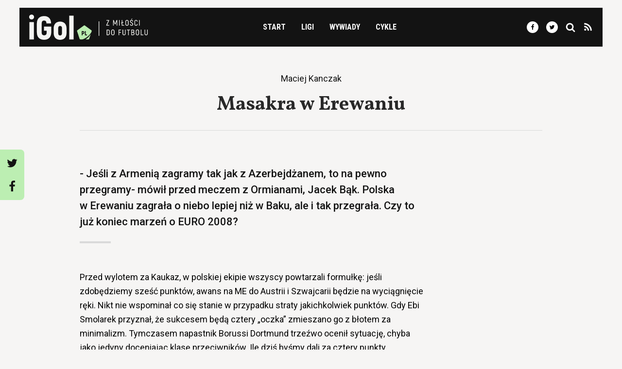

--- FILE ---
content_type: text/html; charset=UTF-8
request_url: https://igol.pl/masakra-w-erewaniu/
body_size: 23119
content:
  <!doctype html>
<html lang="pl-PL">
<head>
<title>Masakra w Erewaniu</title>
<meta charset="UTF-8">
<meta http-equiv="Content-Type" content="text/html; charset=UTF-8">
<meta http-equiv="X-UA-Compatible" content="IE=edge">
<meta name="viewport" content="width=device-width, initial-scale=1, shrink-to-fit=no">
<meta name="theme-color" content="#bceeb2">
<link rel="stylesheet" href="https://static.igol.pl/styles.css" type="text/css" media="screen">
<link rel="icon" type="image/png" href="https://static.igol.pl/icon.png">
<script src="https://static.igol.pl/scripts.js"></script>
<link rel="dns-prefetch" href="//fonts.googleapis.com/">
<link rel="dns-prefetch" href="//ajax.googleapis.com/">
<link rel="dns-prefetch" href="//s3.eu-central-1.amazonaws.com/">
<meta name='robots' content='index, follow, max-image-preview:large, max-snippet:-1, max-video-preview:-1' />

	<!-- This site is optimized with the Yoast SEO plugin v26.8 - https://yoast.com/product/yoast-seo-wordpress/ -->
	<link rel="canonical" href="https://igol.pl/masakra-w-erewaniu/" />
	<meta property="og:locale" content="pl_PL" />
	<meta property="og:type" content="article" />
	<meta property="og:title" content="Masakra w Erewaniu" />
	<meta property="og:url" content="https://igol.pl/masakra-w-erewaniu/" />
	<meta property="og:site_name" content="iGol.pl" />
	<meta property="article:publisher" content="https://www.facebook.com/igolpl" />
	<meta property="article:published_time" content="2007-06-07T13:42:46+00:00" />
	<meta property="og:image" content="https://igol.pl/wp-content/uploads/2018/02/social.png" />
	<meta property="og:image:width" content="1200" />
	<meta property="og:image:height" content="630" />
	<meta property="og:image:type" content="image/png" />
	<meta name="twitter:card" content="summary_large_image" />
	<meta name="twitter:creator" content="@igolpl" />
	<meta name="twitter:site" content="@igolpl" />
	<script type="application/ld+json" class="yoast-schema-graph">{"@context":"https://schema.org","@graph":[{"@type":"Article","@id":"https://igol.pl/masakra-w-erewaniu/#article","isPartOf":{"@id":"https://igol.pl/masakra-w-erewaniu/"},"headline":"Masakra w Erewaniu","datePublished":"2007-06-07T13:42:46+00:00","mainEntityOfPage":{"@id":"https://igol.pl/masakra-w-erewaniu/"},"wordCount":2350,"publisher":{"@id":"https://igol.pl/#organization"},"articleSection":["Inne"],"inLanguage":"pl-PL"},{"@type":"WebPage","@id":"https://igol.pl/masakra-w-erewaniu/","url":"https://igol.pl/masakra-w-erewaniu/","name":"Masakra w Erewaniu","isPartOf":{"@id":"https://igol.pl/#website"},"datePublished":"2007-06-07T13:42:46+00:00","inLanguage":"pl-PL","potentialAction":[{"@type":"ReadAction","target":["https://igol.pl/masakra-w-erewaniu/"]}]},{"@type":"WebSite","@id":"https://igol.pl/#website","url":"https://igol.pl/","name":"iGol.pl","description":"Z miłości do futbolu","publisher":{"@id":"https://igol.pl/#organization"},"inLanguage":"pl-PL"},{"@type":"Organization","@id":"https://igol.pl/#organization","name":"iGol","url":"https://igol.pl/","logo":{"@type":"ImageObject","inLanguage":"pl-PL","@id":"https://igol.pl/#/schema/logo/image/","url":"https://igol.fra1.digitaloceanspaces.com/wp-content/uploads/2020/05/horizontal-white-bg.png","contentUrl":"https://igol.fra1.digitaloceanspaces.com/wp-content/uploads/2020/05/horizontal-white-bg.png","width":1865,"height":397,"caption":"iGol"},"image":{"@id":"https://igol.pl/#/schema/logo/image/"},"sameAs":["https://www.facebook.com/igolpl","https://x.com/igolpl","https://www.instagram.com/igolpl/","https://www.linkedin.com/company/igol/"]}]}</script>
	<!-- / Yoast SEO plugin. -->


<link rel='dns-prefetch' href='//analytics.weeby.studio' />
<style id='wp-img-auto-sizes-contain-inline-css' type='text/css'>
img:is([sizes=auto i],[sizes^="auto," i]){contain-intrinsic-size:3000px 1500px}
/*# sourceURL=wp-img-auto-sizes-contain-inline-css */
</style>

<link rel='stylesheet' id='wp-block-library-css' href='https://igol.pl/wp-includes/css/dist/block-library/style.min.css' type='text/css' media='all' />
<style id='global-styles-inline-css' type='text/css'>
:root{--wp--preset--aspect-ratio--square: 1;--wp--preset--aspect-ratio--4-3: 4/3;--wp--preset--aspect-ratio--3-4: 3/4;--wp--preset--aspect-ratio--3-2: 3/2;--wp--preset--aspect-ratio--2-3: 2/3;--wp--preset--aspect-ratio--16-9: 16/9;--wp--preset--aspect-ratio--9-16: 9/16;--wp--preset--color--black: #000000;--wp--preset--color--cyan-bluish-gray: #abb8c3;--wp--preset--color--white: #ffffff;--wp--preset--color--pale-pink: #f78da7;--wp--preset--color--vivid-red: #cf2e2e;--wp--preset--color--luminous-vivid-orange: #ff6900;--wp--preset--color--luminous-vivid-amber: #fcb900;--wp--preset--color--light-green-cyan: #7bdcb5;--wp--preset--color--vivid-green-cyan: #00d084;--wp--preset--color--pale-cyan-blue: #8ed1fc;--wp--preset--color--vivid-cyan-blue: #0693e3;--wp--preset--color--vivid-purple: #9b51e0;--wp--preset--gradient--vivid-cyan-blue-to-vivid-purple: linear-gradient(135deg,rgb(6,147,227) 0%,rgb(155,81,224) 100%);--wp--preset--gradient--light-green-cyan-to-vivid-green-cyan: linear-gradient(135deg,rgb(122,220,180) 0%,rgb(0,208,130) 100%);--wp--preset--gradient--luminous-vivid-amber-to-luminous-vivid-orange: linear-gradient(135deg,rgb(252,185,0) 0%,rgb(255,105,0) 100%);--wp--preset--gradient--luminous-vivid-orange-to-vivid-red: linear-gradient(135deg,rgb(255,105,0) 0%,rgb(207,46,46) 100%);--wp--preset--gradient--very-light-gray-to-cyan-bluish-gray: linear-gradient(135deg,rgb(238,238,238) 0%,rgb(169,184,195) 100%);--wp--preset--gradient--cool-to-warm-spectrum: linear-gradient(135deg,rgb(74,234,220) 0%,rgb(151,120,209) 20%,rgb(207,42,186) 40%,rgb(238,44,130) 60%,rgb(251,105,98) 80%,rgb(254,248,76) 100%);--wp--preset--gradient--blush-light-purple: linear-gradient(135deg,rgb(255,206,236) 0%,rgb(152,150,240) 100%);--wp--preset--gradient--blush-bordeaux: linear-gradient(135deg,rgb(254,205,165) 0%,rgb(254,45,45) 50%,rgb(107,0,62) 100%);--wp--preset--gradient--luminous-dusk: linear-gradient(135deg,rgb(255,203,112) 0%,rgb(199,81,192) 50%,rgb(65,88,208) 100%);--wp--preset--gradient--pale-ocean: linear-gradient(135deg,rgb(255,245,203) 0%,rgb(182,227,212) 50%,rgb(51,167,181) 100%);--wp--preset--gradient--electric-grass: linear-gradient(135deg,rgb(202,248,128) 0%,rgb(113,206,126) 100%);--wp--preset--gradient--midnight: linear-gradient(135deg,rgb(2,3,129) 0%,rgb(40,116,252) 100%);--wp--preset--font-size--small: 13px;--wp--preset--font-size--medium: 20px;--wp--preset--font-size--large: 36px;--wp--preset--font-size--x-large: 42px;--wp--preset--spacing--20: 0.44rem;--wp--preset--spacing--30: 0.67rem;--wp--preset--spacing--40: 1rem;--wp--preset--spacing--50: 1.5rem;--wp--preset--spacing--60: 2.25rem;--wp--preset--spacing--70: 3.38rem;--wp--preset--spacing--80: 5.06rem;--wp--preset--shadow--natural: 6px 6px 9px rgba(0, 0, 0, 0.2);--wp--preset--shadow--deep: 12px 12px 50px rgba(0, 0, 0, 0.4);--wp--preset--shadow--sharp: 6px 6px 0px rgba(0, 0, 0, 0.2);--wp--preset--shadow--outlined: 6px 6px 0px -3px rgb(255, 255, 255), 6px 6px rgb(0, 0, 0);--wp--preset--shadow--crisp: 6px 6px 0px rgb(0, 0, 0);}:where(.is-layout-flex){gap: 0.5em;}:where(.is-layout-grid){gap: 0.5em;}body .is-layout-flex{display: flex;}.is-layout-flex{flex-wrap: wrap;align-items: center;}.is-layout-flex > :is(*, div){margin: 0;}body .is-layout-grid{display: grid;}.is-layout-grid > :is(*, div){margin: 0;}:where(.wp-block-columns.is-layout-flex){gap: 2em;}:where(.wp-block-columns.is-layout-grid){gap: 2em;}:where(.wp-block-post-template.is-layout-flex){gap: 1.25em;}:where(.wp-block-post-template.is-layout-grid){gap: 1.25em;}.has-black-color{color: var(--wp--preset--color--black) !important;}.has-cyan-bluish-gray-color{color: var(--wp--preset--color--cyan-bluish-gray) !important;}.has-white-color{color: var(--wp--preset--color--white) !important;}.has-pale-pink-color{color: var(--wp--preset--color--pale-pink) !important;}.has-vivid-red-color{color: var(--wp--preset--color--vivid-red) !important;}.has-luminous-vivid-orange-color{color: var(--wp--preset--color--luminous-vivid-orange) !important;}.has-luminous-vivid-amber-color{color: var(--wp--preset--color--luminous-vivid-amber) !important;}.has-light-green-cyan-color{color: var(--wp--preset--color--light-green-cyan) !important;}.has-vivid-green-cyan-color{color: var(--wp--preset--color--vivid-green-cyan) !important;}.has-pale-cyan-blue-color{color: var(--wp--preset--color--pale-cyan-blue) !important;}.has-vivid-cyan-blue-color{color: var(--wp--preset--color--vivid-cyan-blue) !important;}.has-vivid-purple-color{color: var(--wp--preset--color--vivid-purple) !important;}.has-black-background-color{background-color: var(--wp--preset--color--black) !important;}.has-cyan-bluish-gray-background-color{background-color: var(--wp--preset--color--cyan-bluish-gray) !important;}.has-white-background-color{background-color: var(--wp--preset--color--white) !important;}.has-pale-pink-background-color{background-color: var(--wp--preset--color--pale-pink) !important;}.has-vivid-red-background-color{background-color: var(--wp--preset--color--vivid-red) !important;}.has-luminous-vivid-orange-background-color{background-color: var(--wp--preset--color--luminous-vivid-orange) !important;}.has-luminous-vivid-amber-background-color{background-color: var(--wp--preset--color--luminous-vivid-amber) !important;}.has-light-green-cyan-background-color{background-color: var(--wp--preset--color--light-green-cyan) !important;}.has-vivid-green-cyan-background-color{background-color: var(--wp--preset--color--vivid-green-cyan) !important;}.has-pale-cyan-blue-background-color{background-color: var(--wp--preset--color--pale-cyan-blue) !important;}.has-vivid-cyan-blue-background-color{background-color: var(--wp--preset--color--vivid-cyan-blue) !important;}.has-vivid-purple-background-color{background-color: var(--wp--preset--color--vivid-purple) !important;}.has-black-border-color{border-color: var(--wp--preset--color--black) !important;}.has-cyan-bluish-gray-border-color{border-color: var(--wp--preset--color--cyan-bluish-gray) !important;}.has-white-border-color{border-color: var(--wp--preset--color--white) !important;}.has-pale-pink-border-color{border-color: var(--wp--preset--color--pale-pink) !important;}.has-vivid-red-border-color{border-color: var(--wp--preset--color--vivid-red) !important;}.has-luminous-vivid-orange-border-color{border-color: var(--wp--preset--color--luminous-vivid-orange) !important;}.has-luminous-vivid-amber-border-color{border-color: var(--wp--preset--color--luminous-vivid-amber) !important;}.has-light-green-cyan-border-color{border-color: var(--wp--preset--color--light-green-cyan) !important;}.has-vivid-green-cyan-border-color{border-color: var(--wp--preset--color--vivid-green-cyan) !important;}.has-pale-cyan-blue-border-color{border-color: var(--wp--preset--color--pale-cyan-blue) !important;}.has-vivid-cyan-blue-border-color{border-color: var(--wp--preset--color--vivid-cyan-blue) !important;}.has-vivid-purple-border-color{border-color: var(--wp--preset--color--vivid-purple) !important;}.has-vivid-cyan-blue-to-vivid-purple-gradient-background{background: var(--wp--preset--gradient--vivid-cyan-blue-to-vivid-purple) !important;}.has-light-green-cyan-to-vivid-green-cyan-gradient-background{background: var(--wp--preset--gradient--light-green-cyan-to-vivid-green-cyan) !important;}.has-luminous-vivid-amber-to-luminous-vivid-orange-gradient-background{background: var(--wp--preset--gradient--luminous-vivid-amber-to-luminous-vivid-orange) !important;}.has-luminous-vivid-orange-to-vivid-red-gradient-background{background: var(--wp--preset--gradient--luminous-vivid-orange-to-vivid-red) !important;}.has-very-light-gray-to-cyan-bluish-gray-gradient-background{background: var(--wp--preset--gradient--very-light-gray-to-cyan-bluish-gray) !important;}.has-cool-to-warm-spectrum-gradient-background{background: var(--wp--preset--gradient--cool-to-warm-spectrum) !important;}.has-blush-light-purple-gradient-background{background: var(--wp--preset--gradient--blush-light-purple) !important;}.has-blush-bordeaux-gradient-background{background: var(--wp--preset--gradient--blush-bordeaux) !important;}.has-luminous-dusk-gradient-background{background: var(--wp--preset--gradient--luminous-dusk) !important;}.has-pale-ocean-gradient-background{background: var(--wp--preset--gradient--pale-ocean) !important;}.has-electric-grass-gradient-background{background: var(--wp--preset--gradient--electric-grass) !important;}.has-midnight-gradient-background{background: var(--wp--preset--gradient--midnight) !important;}.has-small-font-size{font-size: var(--wp--preset--font-size--small) !important;}.has-medium-font-size{font-size: var(--wp--preset--font-size--medium) !important;}.has-large-font-size{font-size: var(--wp--preset--font-size--large) !important;}.has-x-large-font-size{font-size: var(--wp--preset--font-size--x-large) !important;}
/*# sourceURL=global-styles-inline-css */
</style>

<style id='classic-theme-styles-inline-css' type='text/css'>
/*! This file is auto-generated */
.wp-block-button__link{color:#fff;background-color:#32373c;border-radius:9999px;box-shadow:none;text-decoration:none;padding:calc(.667em + 2px) calc(1.333em + 2px);font-size:1.125em}.wp-block-file__button{background:#32373c;color:#fff;text-decoration:none}
/*# sourceURL=/wp-includes/css/classic-themes.min.css */
</style>
<script type="text/javascript" defer data-domain='igol.pl' data-api='https://analytics.weeby.studio/api/event' data-cfasync='false' event-author='Wojciech Kocjan' event-category="Inne" event-user_logged_in='no' src="https://analytics.weeby.studio/js/plausible.outbound-links.file-downloads.tagged-events.pageview-props.js?ver=2.5.0" id="plausible-analytics-js"></script>
<script type="text/javascript" id="plausible-analytics-js-after">
/* <![CDATA[ */
window.plausible = window.plausible || function() { (window.plausible.q = window.plausible.q || []).push(arguments) }
//# sourceURL=plausible-analytics-js-after
/* ]]> */
</script>
			</head>
<body class="antialiased bg-grey-light pt-nav lg:pt-0 wp-singular post-template-default single single-post postid-39429 single-format-standard wp-theme-igol">	
	<nav id="top-navigation" class="container mx-auto fixed pin-t pin-l pin-r lg:static z-50 lg:flex lg:flex-row lg:items-center lg:justify-between lg:flex-wrap bg-black lg:min-h-0 lg:py-3 px-5 mb-5 lg:my-4" data-nav-open="false">

      <div class="flex w-full items-center justify-between lg:w-auto">        
        <a href="https://igol.pl" rel="home"><svg class="block w-auto h-11 lg:h-13 my-4 lg:my-2px"xmlns="http://www.w3.org/2000/svg" width="447.64" height="95.32" viewBox="0 0 447.64 95.32"><path d="M9.27 18.53a9 9 0 0 0 4.7-1.3 9.35 9.35 0 0 0 3.31-3.36 9.14 9.14 0 0 0 1.25-4.6 9.38 9.38 0 0 0-1.25-4.76 8.93 8.93 0 0 0-3.31-3.29A9.58 9.58 0 0 0 9.27 0a9.76 9.76 0 0 0-4.82 1.22A8.63 8.63 0 0 0 1.2 4.51a9.94 9.94 0 0 0 0 9.47 8.75 8.75 0 0 0 3.25 3.31 9.46 9.46 0 0 0 4.82 1.24zM.76 93.73h16.93V28.2H.76v65.53zM56.36 95.2q12.77 0 19.7-7.15t7.37-20.77V45.52H55.74V61.1h10.4v6.18c0 3.86-.78 6.67-2.35 8.41s-4 2.61-7.18 2.58-5.42-.83-7-2.58-2.32-4.55-2.32-8.41V33.65q0-5.81 2.35-8.43c1.56-1.75 3.82-2.61 6.8-2.58s5.19.83 6.59 2.58 2.16 4.56 2.32 8.43H82.9q-.5-13.67-7.2-20.79T56.48 5.71a32 32 0 0 0-14.81 3.24 21.62 21.62 0 0 0-9.36 9.42q-3.25 6.19-3.25 15.28v33.63q0 9.09 3.26 15.31A21.61 21.61 0 0 0 41.66 92a31.37 31.37 0 0 0 14.7 3.2zM116.83 95.32a26.68 26.68 0 0 0 13.12-3.05 20.13 20.13 0 0 0 8.31-8.85 31.84 31.84 0 0 0 2.91-14.18V52.56a31.65 31.65 0 0 0-2.91-14.15 19.93 19.93 0 0 0-8.31-8.79 30 30 0 0 0-26.24 0 19.89 19.89 0 0 0-8.32 8.79 31.79 31.79 0 0 0-2.91 14.15v16.68a32 32 0 0 0 2.91 14.18 20.09 20.09 0 0 0 8.32 8.85 26.65 26.65 0 0 0 13.12 3.05zm0-16.32a6.27 6.27 0 0 1-5.35-2.33q-1.81-2.35-1.82-7.43V52.56c0-3.38.61-5.83 1.82-7.37a7.44 7.44 0 0 1 10.7 0c1.21 1.54 1.82 4 1.82 7.37v16.68q0 5.07-1.82 7.43a6.29 6.29 0 0 1-5.35 2.33zM151.22 4.08h16.81v89.65h-16.81z" fill="#f5f5f2"/><path d="M190.43 91.79l-9.5-29.25a3 3 0 0 1 1-3.19l24.88-18.08a3 3 0 0 1 3.35 0l24.9 18.08a3 3 0 0 1 1 3.19l-1.57 4.86c-12.55 19.72-30.7 26.25-33.29 26.32h-8.05a3 3 0 0 1-2.72-1.93zm41.85-17.41l-5.66 17.41a3 3 0 0 1-2.72 2h-10.44a65.07 65.07 0 0 0 18.82-19.41zm-30.41 3.95v-5.08h1.37a6 6 0 0 0 2.82-.64 4.31 4.31 0 0 0 1.78-1.83 6.94 6.94 0 0 0 0-5.78 4.33 4.33 0 0 0-1.78-1.84 6 6 0 0 0-2.82-.64h-4.58v15.81h3.21zm16.53 0v-3h-4.7V62.52h-3.21v15.81h7.91zm-16.53-8.13v-4.63h1.33a1.81 1.81 0 0 1 1.46.59 2.64 2.64 0 0 1 .51 1.74 2.55 2.55 0 0 1-.51 1.71 1.81 1.81 0 0 1-1.46.59h-1.33z" fill="#baedb0" fill-rule="evenodd"/><path fill="#f5f5f2" d="M294.04 39.42L302 22.37v-1.68h-10.52V23H299l-7.93 16.96v1.77h11.09v-2.31h-8.12zM329.9 20.69l-3.63 8.81c-.18.43-.37.92-.57 1.46s-.4 1.08-.59 1.61-.34 1-.46 1.34h-.12c-.12-.36-.27-.82-.45-1.34l-.58-1.62c-.2-.54-.39-1-.57-1.46l-3.63-8.81h-2.59v21h2.44v-9.65c0-1.13 0-2.23-.06-3.27s-.09-2.08-.15-3.1h.15c.27.8.6 1.68 1 2.62s.73 1.91 1.1 2.91l2.22 5.68h2.44l2.19-5.68c.38-1 .76-2 1.12-2.91s.69-1.82 1-2.62h.13c-.06 1-.11 2-.15 3.1s0 2.14-.07 3.27v9.65h2.44v-21h-2.56zM339.3 20.69h2.46v21.04h-2.46zM351.94 39.42v-7.91l3.82-1.47v-2.22l-3.82 1.47v-8.6h-2.46v9.53l-2.38.9v2.23l2.38-.91v9.29h9.41v-2.31h-6.95zM369.39 42.12a6.48 6.48 0 0 0 3.35-.85 5.39 5.39 0 0 0 2.12-2.42 8.56 8.56 0 0 0 .75-3.73v-7.85a8.5 8.5 0 0 0-.75-3.71 5.37 5.37 0 0 0-2.12-2.41 7 7 0 0 0-6.71 0 5.47 5.47 0 0 0-2.14 2.41 8.64 8.64 0 0 0-.76 3.71v7.85a8.7 8.7 0 0 0 .76 3.73 5.49 5.49 0 0 0 2.14 2.42 6.49 6.49 0 0 0 3.36.85zm0-2.41a3.33 3.33 0 0 1-2.79-1.19 5.34 5.34 0 0 1-.94-3.4v-7.85a5.26 5.26 0 0 1 .94-3.37 3.33 3.33 0 0 1 2.79-1.19 3.3 3.3 0 0 1 2.76 1.19 5.32 5.32 0 0 1 .94 3.37v7.85a5.4 5.4 0 0 1-.94 3.4 3.3 3.3 0 0 1-2.76 1.19zM384.98 18.61h2l3.21-3.57h-2.49zm1.56 23.51a6.63 6.63 0 0 0 2.53-.48 5.42 5.42 0 0 0 1.85-1.26 5.71 5.71 0 0 0 1.13-1.84 6.25 6.25 0 0 0 .38-2.16 5.69 5.69 0 0 0-.5-2.39 6.23 6.23 0 0 0-1.3-1.79 11.93 11.93 0 0 0-1.77-1.37c-.65-.4-1.29-.79-1.93-1.16a17.58 17.58 0 0 1-1.78-1.13 5.16 5.16 0 0 1-1.29-1.31 3 3 0 0 1-.51-1.67 2.76 2.76 0 0 1 .84-2.09 3.29 3.29 0 0 1 2.32-.79 3 3 0 0 1 2.23.83 3.72 3.72 0 0 1 .92 2.56h2.5a6.85 6.85 0 0 0-.76-3 5 5 0 0 0-1.94-2 6 6 0 0 0-3-.73 6.21 6.21 0 0 0-3 .7 4.9 4.9 0 0 0-1.95 1.85 5.22 5.22 0 0 0-.7 2.68 5.1 5.1 0 0 0 .5 2.31 6 6 0 0 0 1.29 1.76 12.64 12.64 0 0 0 1.77 1.37c.64.41 1.28.8 1.92 1.18a16 16 0 0 1 1.77 1.17 5.31 5.31 0 0 1 1.3 1.34 3.08 3.08 0 0 1 .5 1.69 4 4 0 0 1-.38 1.76 2.6 2.6 0 0 1-1.13 1.19 3.72 3.72 0 0 1-1.89.44 3.4 3.4 0 0 1-2.5-.91 3.81 3.81 0 0 1-1-2.69h-2.49a6.62 6.62 0 0 0 .78 3.18 5.09 5.09 0 0 0 2.08 2.06 6.55 6.55 0 0 0 3.21.7zM403.39 42.09a5.85 5.85 0 0 0 4.35-1.63 7 7 0 0 0 1.78-4.62h-2.46a4.82 4.82 0 0 1-1.11 3 3.39 3.39 0 0 1-2.59 1 3.49 3.49 0 0 1-1.8-.45 3 3 0 0 1-1.22-1.36 5.53 5.53 0 0 1-.44-2.31v-8.9a5.77 5.77 0 0 1 .43-2.33 3 3 0 0 1 1.17-1.37 3.82 3.82 0 0 1 4.34.52 4.74 4.74 0 0 1 1.06 3h2.44a8.09 8.09 0 0 0-.86-3.43 5.14 5.14 0 0 0-2.06-2.12 6.31 6.31 0 0 0-3.12-.73 6.05 6.05 0 0 0-3.09.76 5.07 5.07 0 0 0-2 2.18 7.8 7.8 0 0 0-.73 3.52v8.9a7.65 7.65 0 0 0 .74 3.51 5.05 5.05 0 0 0 2.07 2.17 6.2 6.2 0 0 0 3.1.69zM415.06 20.69h2.47v21.04h-2.47zM292.72 77.81h5a7.31 7.31 0 0 0 3.41-.76 5.13 5.13 0 0 0 2.18-2.17 7.41 7.41 0 0 0 .76-3.44v-8.3a7.41 7.41 0 0 0-.76-3.44 5.05 5.05 0 0 0-2.17-2.17 7.19 7.19 0 0 0-3.44-.76h-5v21zm2.46-2.34V59.11h2.55a3.8 3.8 0 0 1 2.88 1 4.25 4.25 0 0 1 1 3.06v8.15a4.29 4.29 0 0 1-1 3.09 3.84 3.84 0 0 1-2.87 1h-2.55zM316 78.2a6.39 6.39 0 0 0 3.35-.86 5.49 5.49 0 0 0 2.12-2.41 8.87 8.87 0 0 0 .75-3.74v-7.84a8.73 8.73 0 0 0-.75-3.71 5.49 5.49 0 0 0-2.12-2.41 7 7 0 0 0-6.71 0 5.49 5.49 0 0 0-2.15 2.41 8.58 8.58 0 0 0-.75 3.71v7.84a8.72 8.72 0 0 0 .75 3.74 5.49 5.49 0 0 0 2.15 2.41 6.4 6.4 0 0 0 3.36.86zm0-2.41a3.39 3.39 0 0 1-2.8-1.19 5.41 5.41 0 0 1-.93-3.41v-7.84a5.32 5.32 0 0 1 .93-3.37 3.4 3.4 0 0 1 2.8-1.2 3.36 3.36 0 0 1 2.76 1.2 5.32 5.32 0 0 1 .93 3.37v7.84a5.41 5.41 0 0 1-.93 3.41 3.35 3.35 0 0 1-2.76 1.19zM347.29 59.05v-2.28h-9.74v21.04h2.47v-9.32h6.73V66.2h-6.73v-7.15h7.27zM358.33 78.11a6.22 6.22 0 0 0 3.14-.77 5.19 5.19 0 0 0 2.09-2.25 8.06 8.06 0 0 0 .75-3.66V56.77h-2.49v14.66a5.77 5.77 0 0 1-.44 2.41 3 3 0 0 1-1.21 1.41 3.51 3.51 0 0 1-1.84.45 3.43 3.43 0 0 1-1.81-.45 3.07 3.07 0 0 1-1.21-1.41 5.94 5.94 0 0 1-.43-2.41V56.77h-2.53v14.66a8.19 8.19 0 0 0 .76 3.66 5.17 5.17 0 0 0 2.08 2.25 6.24 6.24 0 0 0 3.14.77zM380.63 56.77h-11.52v2.31h4.51v18.73h2.5V59.08h4.51v-2.31zM394.32 66.95a3.63 3.63 0 0 0 1.73-1.69 6.95 6.95 0 0 0 0-5.91 4.62 4.62 0 0 0-1.92-1.92 6.47 6.47 0 0 0-3-.66h-5.35v21h5.74a7.24 7.24 0 0 0 3.21-.69 4.87 4.87 0 0 0 2.07-2 6.61 6.61 0 0 0 .74-3.2 5.82 5.82 0 0 0-.85-3.2 4.35 4.35 0 0 0-2.37-1.73zm-3.4-7.87a3.28 3.28 0 0 1 2.45.81 3.51 3.51 0 0 1 .8 2.53 3.78 3.78 0 0 1-.79 2.6 3.1 3.1 0 0 1-2.4.88h-2.76v-6.82h2.7zm.37 16.42h-3.07v-7.28h2.84a5 5 0 0 1 2.08.41 3.11 3.11 0 0 1 1.37 1.24 4 4 0 0 1 .55 2.08 3.52 3.52 0 0 1-.93 2.71 3.94 3.94 0 0 1-2.84.84zM408.89 78.2a6.39 6.39 0 0 0 3.35-.86 5.49 5.49 0 0 0 2.12-2.39 8.72 8.72 0 0 0 .75-3.74v-7.86a8.58 8.58 0 0 0-.75-3.71 5.49 5.49 0 0 0-2.12-2.41 7 7 0 0 0-6.71 0 5.55 5.55 0 0 0-2.15 2.41 8.73 8.73 0 0 0-.75 3.71v7.84a8.87 8.87 0 0 0 .75 3.74 5.55 5.55 0 0 0 2.15 2.41 6.4 6.4 0 0 0 3.36.86zm0-2.41a3.39 3.39 0 0 1-2.8-1.19 5.41 5.41 0 0 1-.93-3.41v-7.84a5.32 5.32 0 0 1 .9-3.4 3.4 3.4 0 0 1 2.8-1.2 3.36 3.36 0 0 1 2.76 1.2 5.32 5.32 0 0 1 .93 3.37v7.84a5.41 5.41 0 0 1-.93 3.41 3.35 3.35 0 0 1-2.73 1.22zM423.81 75.47v-18.7h-2.47v21.04h9.81v-2.34h-7.34zM441.66 78.11a6.24 6.24 0 0 0 3.14-.77 5.22 5.22 0 0 0 2.08-2.25 8.19 8.19 0 0 0 .76-3.66V56.77h-2.5v14.66a5.94 5.94 0 0 1-.43 2.41 3 3 0 0 1-1.22 1.41 3.5 3.5 0 0 1-1.83.45 3.46 3.46 0 0 1-1.82-.45 3 3 0 0 1-1.2-1.41 5.77 5.77 0 0 1-.44-2.41V56.77h-2.52v14.66a8.2 8.2 0 0 0 .75 3.66 5.19 5.19 0 0 0 2.09 2.25 6.22 6.22 0 0 0 3.14.77zM262.47 25.58h2.35v54.7h-2.35z"/></svg></a>
        <div class="block lg:hidden">
          <button class="flex items-center text-white ml-5 outline-none" data-nav-toggle>
            <svg class="fill-current h-8 w-8" viewBox="0 0 20 20" xmlns="http://www.w3.org/2000/svg"><title>Menu</title><path d="M0 3h20v2H0V3zm0 6h20v2H0V9zm0 6h20v2H0v-2z"/></svg>
          </button>
        </div>
      </div>

        <div class="hidden lg:block mt-5 lg:mt-0 lg:text-center" data-nav-menu>
        <ul class="lg:flex list-reset font-condensed font-bold uppercase">
          <li class="block mt-3 lg:mt-0 mr-8">
            <a href="https://igol.pl" class="no-underline text-white hover:text-green transition-color">Start</a>
          </li>
          <li class="block mt-3 lg:mt-0 mr-8 relative" data-has-submenu>
            <div class="no-underline text-white hover:text-green transition-color cursor-default">Ligi</div>
            <div class="submenu-container">
                <ul class="submenu">
                  <li class="py-2 lg:py-2"><a href="/ekstraklasa/" class="text-white font-normal lg:font-bold lg:text-black no-underline hover:opacity-75"><svg class="mr-2 align-center w-4"xmlns="http://www.w3.org/2000/svg" viewBox="0 0 512 512"><circle cx="256" cy="256" r="256" fill="#f0f0f0"/><path d="M512 256c0 141.384-114.616 256-256 256S0 397.384 0 256" fill="#d80027"/></svg> PKO Ekstraklasa</a></li>
                  <li class="py-2 lg:py-2"><a href="/1liga/" class="text-white font-normal lg:font-bold lg:text-black no-underline hover:opacity-75"><svg class="mr-2 align-center w-4"xmlns="http://www.w3.org/2000/svg" viewBox="0 0 512 512"><circle cx="256" cy="256" r="256" fill="#f0f0f0"/><path d="M512 256c0 141.384-114.616 256-256 256S0 397.384 0 256" fill="#d80027"/></svg> Betclic 1. Liga</a></li>
                  <li class="py-2 lg:py-2"><a href="/2liga/" class="text-white font-normal lg:font-bold lg:text-black no-underline hover:opacity-75"><svg class="mr-2 align-center w-4"xmlns="http://www.w3.org/2000/svg" viewBox="0 0 512 512"><circle cx="256" cy="256" r="256" fill="#f0f0f0"/><path d="M512 256c0 141.384-114.616 256-256 256S0 397.384 0 256" fill="#d80027"/></svg> Betclic 2. Liga</a></li>
                  <li class="py-2 lg:py-2"><a href="/nizsze-ligi/" class="text-white font-normal lg:font-bold lg:text-black no-underline hover:opacity-75"><svg class="mr-2 align-center w-4"xmlns="http://www.w3.org/2000/svg" viewBox="0 0 512 512"><circle cx="256" cy="256" r="256" fill="#f0f0f0"/><path d="M512 256c0 141.384-114.616 256-256 256S0 397.384 0 256" fill="#d80027"/></svg> Niższe ligi</a></li>
                  <li class="py-2 lg:py-2"><a href="/liga-mistrzow/" class="text-white font-normal lg:font-bold lg:text-black no-underline hover:opacity-75">Liga Mistrzów</a></li>
                  <li class="py-2 lg:py-2"><a href="/liga-europy/" class="text-white font-normal lg:font-bold lg:text-black no-underline hover:opacity-75">Liga Europy</a></li>
                  <li class="py-2 lg:py-2"><a href="/liga-konferencji/" class="text-white font-normal lg:font-bold lg:text-black no-underline hover:opacity-75">Liga Konferencji</a></li>
                </ul>
            </div>
          </li>
          <li class="block mt-3 lg:mt-0 mr-8 relative" ><a href="/temat/wywiady/" class="no-underline text-white hover:text-green transition-color">Wywiady</a></li>
          <li class="block mt-3 lg:mt-0 mr-8 relative" data-has-submenu>
            <div class="no-underline text-white hover:text-green transition-color cursor-default">Cykle</div>
            <div class="submenu-container">
            <ul class="submenu">
              <li class="py-2 lg:py-2"><a href="/cykl/futbol-jest-wielki/" class="text-white font-normal lg:font-bold lg:text-black no-underline block hover:opacity-75">Futbol jest wielki
                  <span class="hidden lg:block font-normal font-sans normal-case mt-1 text-xs text-grey-dark ">Historia piłki nożnej</span>
                </a></li>
              <li class="py-2 lg:py-2"><a href="/cykl/notes-taktyka/" class="text-white font-normal lg:font-bold lg:text-black no-underline block hover:opacity-75">
                Notes taktyka
                <span class="hidden lg:block font-normal font-sans normal-case mt-1 text-xs text-grey-dark ">Analityczne spojrzenie na futbol</span>
              </a></li>
              <li class="py-2 lg:py-2"><a href="/cykl/o-nich-bedzie-glosno/" class="text-white font-normal lg:font-bold lg:text-black no-underline block hover:opacity-75">
                O nich będzie głośno
                <span class="hidden lg:block font-normal font-sans normal-case mt-1 text-xs text-grey-dark ">Tym piłkarzom wróżymy karierę</span>
              </a></li>
              <li class="py-2 lg:py-2"><a href="/cykl/ranking-igola/" class="text-white font-normal lg:font-bold lg:text-black no-underline block hover:opacity-75">Ranking iGola
                <span class="hidden lg:block font-normal font-sans normal-case mt-1 text-xs text-grey-dark ">Najlepsi piłkarze wg pozycji</span>
              </a></li>
              <li class="py-2 lg:py-2"><a href="/cykl/tam-tez-kopia/" class="text-white font-normal lg:font-bold lg:text-black no-underline block hover:opacity-75">Tam też kopią
                <span class="hidden lg:block font-normal font-sans normal-case mt-1 text-xs text-grey-dark ">Futbol w krajach egzotycznych</span>
              </a></li>
              <li class="py-2 lg:py-2"><a href="/cykl/polskie-slady/" class="text-white font-normal lg:font-bold lg:text-black no-underline block hover:opacity-75">Polskie Ślady
                <span class="hidden lg:block font-normal font-sans normal-case mt-1 text-xs text-grey-dark ">Piłkarze z polskimi korzeniami</span>
              </a></li>
            </ul>
            </div>
          </li>          
        </ul>
      </div>

      <div class="hidden lg:block mt-6 pb-8 mb-8 lg:my-0 lg:pb-0" data-nav-menu>
        <div class="flex flex-row items-center text-white">
          <a href="https://www.facebook.com/igolpl" target="_blank" class="bg-white inline-block w-6 h-6 rounded-full align-center justify-center flex hover:bg-green mr-4">
            <svg class="w-3 h-6"width="1792" height="1792" viewBox="0 0 1792 1792" xmlns="http://www.w3.org/2000/svg"><path d="M1343 12v264h-157q-86 0-116 36t-30 108v189h293l-39 296h-254v759h-306v-759h-255v-296h255v-218q0-186 104-288.5t277-102.5q147 0 228 12z"/></svg>
          </a>
          <a href="https://twitter.com/igolpl" target="_blank" class="bg-white inline-block w-6 h-6 rounded-full align-center justify-center flex hover:bg-green mr-4">
            <svg class="w-3 h-6"width="1792" height="1792" viewBox="0 0 1792 1792" xmlns="http://www.w3.org/2000/svg"><path d="M1684 408q-67 98-162 167 1 14 1 42 0 130-38 259.5t-115.5 248.5-184.5 210.5-258 146-323 54.5q-271 0-496-145 35 4 78 4 225 0 401-138-105-2-188-64.5t-114-159.5q33 5 61 5 43 0 85-11-112-23-185.5-111.5t-73.5-205.5v-4q68 38 146 41-66-44-105-115t-39-154q0-88 44-163 121 149 294.5 238.5t371.5 99.5q-8-38-8-74 0-134 94.5-228.5t228.5-94.5q140 0 236 102 109-21 205-78-37 115-142 178 93-10 186-50z"/></svg>
          </a>
          <a href="/szukaj" class="text-white inline-block align-center justify-center flex hover:text-green transition-color mr-4">
            <svg class="w-5 h-5 fill-current"width="1792" height="1792" viewBox="0 0 1792 1792" xmlns="http://www.w3.org/2000/svg"><path d="M1216 832q0-185-131.5-316.5t-316.5-131.5-316.5 131.5-131.5 316.5 131.5 316.5 316.5 131.5 316.5-131.5 131.5-316.5zm512 832q0 52-38 90t-90 38q-54 0-90-38l-343-342q-179 124-399 124-143 0-273.5-55.5t-225-150-150-225-55.5-273.5 55.5-273.5 150-225 225-150 273.5-55.5 273.5 55.5 225 150 150 225 55.5 273.5q0 220-124 399l343 343q37 37 37 90z"/></svg>
          </a>
          <a href="https://igol.pl/feed/" class="text-white inline-block align-center justify-center flex hover:text-green transition-color">
            <svg class="w-5 h-5 fill-current"width="1792" height="1792" viewBox="0 0 1792 1792" xmlns="http://www.w3.org/2000/svg"><path d="M576 1344q0 80-56 136t-136 56-136-56-56-136 56-136 136-56 136 56 56 136zm512 123q2 28-17 48-18 21-47 21h-135q-25 0-43-16.5t-20-41.5q-22-229-184.5-391.5t-391.5-184.5q-25-2-41.5-20t-16.5-43v-135q0-29 21-47 17-17 43-17h5q160 13 306 80.5t259 181.5q114 113 181.5 259t80.5 306zm512 2q2 27-18 47-18 20-46 20h-143q-26 0-44.5-17.5t-19.5-42.5q-12-215-101-408.5t-231.5-336-336-231.5-408.5-102q-25-1-42.5-19.5t-17.5-43.5v-143q0-28 20-46 18-18 44-18h3q262 13 501.5 120t425.5 294q187 186 294 425.5t120 501.5z"/></svg>
          </a>
        </div>
      </div>
    </nav>    


<div class="container mx-auto pl-width-space pr-width-space">

  <article id="article" class="font-sans color-base mt-8 lg:pt-6 pb-6 mx-auto px-5 xl:px-0" style="max-width: 952px;">

  <div id="progress-bar" class="container"><span id="progress-bar__status"></span></div>

  <header class="text-center">
    <div class="author vcard text-base lg:text-lg mb-6">
          <a href="/autor/maciej-kanczak" class="no-underline text-black hover:text-green-dark"><span class="fn">Maciej Kanczak</span></a>
        </div>

    <h1 class="entry-title text-grey-dark font-serif font-bold text-3xl lg:text-5xl leading-none my-4 pb-4 mx-auto lg:px-10 lg:mx-10">Masakra w Erewaniu</h1>
    <hr class="border-t border-grey">
    <h2 class="entry-subtitle italic font-serif font-normal text-lg lg:text-xl mt-6 mb-8 lg:mb-10 lg:px-8 leading-normal"></h2>  
  </header>

  
  <div class="flex flex-wrap pt-8">
    <div class="entry-content w-full lg:w-3/4 font-sans text-base leading-normal">
    
      <div class="entry-summary font-sans font-medium text-2xl text-black leading-normal">
        <p>- Jeśli z&nbsp;Armenią zagramy tak jak z&nbsp;Azerbejdżanem, to na pewno przegramy- mówił przed meczem z&nbsp;Ormianami, Jacek Bąk. Polska w&nbsp;Erewaniu zagrała o&nbsp;niebo lepiej niż w&nbsp;Baku, ale i&nbsp;tak przegrała. Czy to już koniec marzeń o&nbsp;EURO 2008?</p>
      </div>
      
      <hr class="inline-block border-t-4 border-grey w-16 my-6">

      <p class="entry-sm mb-6">
          <a href="https://twitter.com/intent/tweet?text=Masakra%20w%20Erewaniu+-+https%3A%2F%2Figol.pl%2Fmasakra-w-erewaniu%2F" class="btn btn-small btn-green mb-2 mr-2" target="_blank"><span class="xl:hidden">Udostępnij na</span> <svg class="w-4 h-4 fill-current align-middle lg:bg-green"width="1792" height="1792" viewBox="0 0 1792 1792" xmlns="http://www.w3.org/2000/svg"><path d="M1684 408q-67 98-162 167 1 14 1 42 0 130-38 259.5t-115.5 248.5-184.5 210.5-258 146-323 54.5q-271 0-496-145 35 4 78 4 225 0 401-138-105-2-188-64.5t-114-159.5q33 5 61 5 43 0 85-11-112-23-185.5-111.5t-73.5-205.5v-4q68 38 146 41-66-44-105-115t-39-154q0-88 44-163 121 149 294.5 238.5t371.5 99.5q-8-38-8-74 0-134 94.5-228.5t228.5-94.5q140 0 236 102 109-21 205-78-37 115-142 178 93-10 186-50z"/></svg></a> 
          <a href="https://facebook.com/sharer.php?u=https%3A%2F%2Figol.pl%2Fmasakra-w-erewaniu%2F&amp;t=Masakra%20w%20Erewaniu" class="btn btn-small btn-green" target="_blank"><span class="xl:hidden">Udostępnij na</span>  <svg class="w-4 h-4 fill-current align-middle lg:bg-green"width="1792" height="1792" viewBox="0 0 1792 1792" xmlns="http://www.w3.org/2000/svg"><path d="M1343 12v264h-157q-86 0-116 36t-30 108v189h293l-39 296h-254v759h-306v-759h-255v-296h255v-218q0-186 104-288.5t277-102.5q147 0 228 12z"/></svg></a>
      </p>

      <div class="entry-text">

        <p><span id="more-39429"></span></p>
<p>Przed wylotem za Kaukaz, w&nbsp;polskiej ekipie wszyscy powtarzali formułkę: jeśli zdobędziemy sześć punktów, awans na ME do Austrii i&nbsp;Szwajcarii będzie na wyciągnięcie ręki. Nikt nie wspominał co się stanie w&nbsp;przypadku straty jakichkolwiek punktów. Gdy Ebi Smolarek przyznał, że sukcesem będą cztery &#8222;oczka&#8221; zmieszano go z&nbsp;błotem za minimalizm. Tymczasem napastnik Borussi Dortmund trzeźwo ocenił sytuację, chyba jako jedyny doceniając klasę przeciwników. Ile dziś byśmy dali za cztery punkty&#8230;</p>
<h4>Z nożem na gardle</h4>
<p>&#8211; <em>Tu nie rozstrzygnęły się losu awansu na EURO 2008. Nie straciliśmy szans na wyjazd do Austrii i&nbsp;Szwajcarii</em>&#8211; mówił na konferencji prasowej Leo Beenhakker. I&nbsp;trudno mu nie przyznać racji. W&nbsp;końcu przed biało- czerwonymi jeszcze pięć meczów, w&nbsp;których do zdobycia jest piętnaście punktów, ale&#8230; Sześć punktów w&nbsp;meczach z&nbsp;Azerbejdżanem i&nbsp;Armenią dałoby Polsce spokój aż do września. Na ciężkie mecze wyjazdowe w&nbsp;Lizbonie i&nbsp;Helsinkach, piłkarze Don Leo nie jechaliby z&nbsp;nożem na gardle. A tak jadą.</p>
<p>I kto wie czy do stolicy Portugalii, a&nbsp;później także Finlandii nie przyjadą jako zespół, będący aktualnie poza EURO 2008. Co prawda Polska wciąż jest liderem grupy A, ale już tylko prowizorycznym. Dwa spotkania mniej od biało- czerwonych mają Portugalczycy i&nbsp;Serbowie. Śmiało można zakładać, że zarówno podopieczni Luiza Felipe Scolariego jak i&nbsp;Javiera Clemente wykorzystają szansę na komplet punktów i&nbsp;nie tylko dogonią Polaków, ale również prześcigną ich w&nbsp;tabeli. A, że potyczki z&nbsp;ekipą Beenhakkera czekają ich u&nbsp;nich, stąd będą ich faworytami. W&nbsp;Lizbonie wicemistrzowie Europy są niepokonani od trzech lat. Ostatni raz przegrali u&nbsp;siebie w&nbsp;finale EURO 2004 z&nbsp;Grecją. Belgrad to też niełatwy teren. Bliźniaczo podobny do Baku i&nbsp;Erewaniu. Koszmarny upał, fanatyczna publiczność, sędzia, który na pewno nie będzie miał lekko z&nbsp;miejscowymi fanami i&nbsp;kto wie, czy nie będzie podejmował decyzji pod ich naciskiem. No i&nbsp;przede wszystkim znakomici piłkarze tacy jak Danko Lazović, Dejan Stanković czy Nemanja Vidić. A są przecież jeszcze i&nbsp;Finowie, którzy w&nbsp;wielkiej imprezie nigdy nie grali, mimo że na brak gwiazd światowego formatu nigdy nie narzekali. Po dwóch porażkach z&nbsp;rzędu, w&nbsp;środę pokonali Belgię i&nbsp;do biało- czerwonych tracą tylko pięć punktów, mając jeden mecz rozegrany mniej. I&nbsp;z&nbsp;nimi też Polska zagra na wyjeździe. Można więc śmiało rzec: &#8222;ojoj, ojoj, ojoj!&#8221;.</p>
<h4>Poszukiwania winnych</h4>
<p>Po całej Polsce słychać teraz donośnie &#8222;dlaczego?&#8221;. Dlaczego Polska przegrała? Dlaczego 128. zespół w&nbsp;rankingu FIFA odprawił nas z&nbsp;kwitkiem i&nbsp;śmieje się z&nbsp;nas teraz cała Europa? Kto jest temu najbardziej winien?</p>
<p>Problemów ze wskazaniem winowajcy nie ma były selekcjoner reprezentacji Polski, Jerzy Engel, którzy tuż po meczu, w&nbsp;studiu TVP 2 oskarżył o&nbsp;to Jacka Bąka. &#8211; <em>Jacek źle się zachował</em>&#8211; zganił swojego byłego podopiecznego, Engel. <em>Przenigdy nie powinien w&nbsp;takiej sytuacji faulować, jeśli chciał zasygnalizować zmianę, mógł to zrobić w&nbsp;inny sposób.</em> Występ Komara do ostatnich godzin przed pierwszym gwizdkiem sędziego stał pod dużym znakiem zapytania. W&nbsp;meczu z&nbsp;Azerami, były obrońca Al.-Rayan nabawił się kontuzji łydki. Z&nbsp;grymasem bólu na twarzy opuszczał boisko. Lekarze kadry w&nbsp;dniach poprzedzających potyczkę z&nbsp;Armenią, stawali na głowie byle tylko Bąk zagrał. I&nbsp;zagrał, ale Erewaniu znów dobrze nie zapamięta. Przed sześcioma latami, dostał jedyną w&nbsp;swojej reprezentacyjnej karierze czerwoną kartkę, choć to on przez całe spotkanie był poniewierany przez rywali. Wtedy jednak Polacy zremisowali, w&nbsp;środę przegrali. &#8211; <em>Noga bolała już w&nbsp;pierwszej połowie, ale myślałem, że jak w&nbsp;przerwie obłożę ją lodem to będzie po sprawie. Nie było. Strasznie żałuje porażki, bo remis z&nbsp;pewnością nam się należał</em>&#8211; powiedział po meczu. Nie przyznał się do faulu, nie posypał głowy popiołem. Czy faktycznie Bąk nie nadążył za rywalem i&nbsp;stąd przewinienie czy też w&nbsp;ten sposób chciał dać czas Beenhakkerowi na zmianę? Tego się już nigdy nie dowiemy, ale na pewno Komar w&nbsp;tej sytuacji mógł się zachować inaczej. Inaczej, czyli lepiej.</p>
<p>Suchej nitki nie zostawiono również na Marku Saganowskim. Mecz z&nbsp;Azerbejdżanem rozpoczął na ławce rezerwowych. Wystarczyło jednak trzydzieści minut drugiej połowy, aby udowodnić Beenhakkerowi, że to jemu należy się miejsce w&nbsp;pierwszym składzie reprezentacji Polski. W&nbsp;meczu z&nbsp;Ormianami, Sagan znów się wyróżniał. Wszędzie było go pełno, siał popłoch w&nbsp;szeregach defensywy rywali. Miał dwie znakomite sytuacje, gdyby wykorzystał choć jedną, dziś byłby bohaterem, a&nbsp;Armenia z&nbsp;pewnością by nie wygrała. Stało się jednak inaczej. Napastnik FC Southampton zmarnował dwie znakomite sytuacje. &#8211; <em>Miałem dwie doskonałe okazje, ale nie były one klarowne. Zadziałał instynkt. Przy drugiej sytuacji pośliznąłem się. Gdyby nie to, zapewne bym trafił</em>&#8211; chłodno ocenił po meczu, Sagan. Kibice jednak nie zgadzają się z&nbsp;Saganowskim. Wypominają mu zwłaszcza drugą sytuację, gdy stojąc praktycznie przed pustą bramką, źle trafił w&nbsp;piłkę, pośliznął się i&nbsp;spudłował. &#8222;Nawet przedszkolak w&nbsp;tej sytuacji by trafił&#8221;- napisał jeden z&nbsp;kibiców na forum internetowym.</p>
<p>Sobą nie był również Ebi Smolarek. Tym razem wystawiony w&nbsp;ataku, kompletnie nie rozumiał się z&nbsp;Saganowskim. Często też wchodził w&nbsp;paradę Wojciechowi Łobodzińskiemu na prawej stronie pomocy. Beenhakker znów zrobił krzywdę Jackowi Krzyżówkowi, wystawiając go na środku pola. Krzynek, to do cholery, nie jest playmaker i&nbsp;nie zmieni tego nawet doskonały w&nbsp;jego wykonaniu mecz z&nbsp;Azerami. Zresztą wówczas zdobywał gole, po akcjach skrzydłami. Zawodnik VfL Wolsfburg starał się oczywiście jak mógł, ale bardzo często spoglądał tęskno w&nbsp;kierunku lewej strony. Tam jest bowiem jego miejsce. Nieporozumieniem okazało się również wystawienie dwójki defensywnych pomocników. Może i&nbsp;Dariusz Dudka z&nbsp;Mariuszem Lewandowskim często przechwycali piłki i&nbsp;w sumie nie grali źle, to jednak nie w&nbsp;tym rzecz, by w&nbsp;takim meczu mieć ludzi od czarnej roboty, ale by w&nbsp;drugiej linii był ktoś, kto grę zespołu mógłby odpowiednio poprowadzić. I&nbsp;znów kłania się nam osoba Macieja Iwańskiego. Po co w&nbsp;takim razie Don Leo go powołał? Żeby zawodnik Zagłębia Lubin mógł sobie świat pozwiedzać? Lepiej byłoby więc dać mu spokój, by chłopak mógł pojechać sobie na zasłużony odpoczynek po udanym sezonie. A tak Iwańskiemu pokazano tylko w&nbsp;brutalny sposób miejsce w&nbsp;szyku. Tak się nie powinno traktować jednego z&nbsp;najlepszych w&nbsp;tej chwili polskich piłkarzy, nie tylko zresztą w&nbsp;Orange Ekstraklasie. Nie funkcjonowały tak jak powinny boki obrony. Boczni defensorzy stanowczo za rzadko wspomagali kolegów z&nbsp;pomocy, zresztą często też razili nieporadnością. Zawiódł nawet Marcin Wasilewski, który przyzwyczaił nas do tego, że bez względu na to, w&nbsp;jakiej dyspozycji jest w&nbsp;klubie, to w&nbsp;kadrze gra zawsze znakomicie. Nic już nie pozostało również z&nbsp;piłkarza, który w&nbsp;wielkim stylu powstrzymał Cristiano Ronaldo w&nbsp;październiku, a&nbsp;więc z&nbsp;Grzegorza Bronowickiego, który w&nbsp;środę grał tak jak przez cały sezon w&nbsp;Legii, czyli strasznie nierówno. Trudno za utratę bramki winić Artura Boruca, choć pewnie znajdą się i&nbsp;tacy, którzy stwierdzą, że bramkarz Celtiku Glasgow ten strzał powinien obronić jedną ręką. Trudno jednak utrzeć stereotyp, że jeśli golkiper ma w&nbsp;całym spotkaniu tylko jeden strzał do obrony i&nbsp;go puszcza, to chyba nie jest fachowcem pierwszej klasy. Tymczasem Boruc w&nbsp;Erewaniu, odwrotnie niż w&nbsp;Baku, był skoncentrowany cały czas i&nbsp;szans przy golu dla Ormian większych nie miał. Najgorzej jednak z&nbsp;całej ferajny ma Beenhakker, bo jemu teraz kibice i&nbsp;fachowcy wyrzucą ile się tylko da.</p>
<h4>Grzechów kilka Beenhakkera</h4>
<p>&#8222;Po co mu to?&#8221;- pukali się w&nbsp;czoło eksperci i&nbsp;fani, gdy na początku maja Holender ogłosił, że na 10 dni obejmie funkcję szkoleniowca Feyenoordu Rotterdam, by pomóc Portowcom w&nbsp;awansie do Pucharu UEFA. Ileż gromów spadło po tej decyzji na Beenhakkera. Trudno je wszystkie zliczyć. Zwolennicy wyboru Don Leo mówili, że w&nbsp;tym czasie i&nbsp;tak nie byłoby go w&nbsp;Polsce, przeciwnicy uważali to za przejaw braku szacunku dla naszej reprezentacji i, że ten wybór odbije się czkawką w&nbsp;czerwcowych potyczkach el. EURO 2008. Sam nie widziałem nic złego, w&nbsp;wyjeździe do Rotterdamu, Beenhakkera. Skoro i&nbsp;tak nie miało go być w&nbsp;tym czasie w&nbsp;Polsce, to cóż miał robić w&nbsp;domu? Obgryzać paznokcie ze strachu i&nbsp;24 godziny na dobę analizować grę rywali?</p>
<p>Co mniej życzliwi Holendrowi, teraz wypominają mu wyjazd do Rotterdamu. Ba, uważają to za główny powód niepowodzeń reprezentacji. Ale faktem jest, że 10 dni pracy w&nbsp;Feye to akurat żaden powód naszej sensacyjnej porażki. Pies jest bowiem pogrzebany gdzie indziej. Głównu grzech Beenhakkera to nie epizod w&nbsp;Feyenoordzie w&nbsp;maju, ale przede wszystkim nieodpowiednie zmiany w&nbsp;Erewaniu. Nie wymagajmy od Leo by był jasnowidzem i&nbsp;przewidywał co przyniesie przyszłość. Faktem jest jednak, że po raz pierwszy od dawna nie trafił ze zmianami. W&nbsp;Baku mecz Polsce wygrali rezerwowi- Łobodziński i&nbsp;Saganowski. Wtedy podwójna zmiana przyniosła podwójny efekt, w&nbsp;środę było odwrotnie. Jakub Błaszyczykowski i&nbsp;Maciej Żurawski nie tylko nie zmienili postawy biało- czerwonych, ale też zaprezentowali się nadzwyczaj słabo. Z&nbsp;drugiej strony czyż mogło być inaczej, skoro Błaszczu dopiero co się wyleczył i&nbsp;nie miał zbyt wiele sił nawet na 45 minut, zaś Magic w&nbsp;ogóle w&nbsp;tych spotkaniach nie powinien zagrać. W&nbsp;końcu były to dla niego pierwsze mecze od 4 kwietnia. Ponad dwa miesiące bez piłki przy nodze to szmat czasu. Przykre tego efekty było niestety widać.</p>
<p>Trzecia zmiana była wymuszona- kontuzjowanego Bąka zmienił Radosław Sobolewski. To nie tak miało być. Jako trzeci na murawę miał wejść Przemysław Kaźmierczak, którego wzrost Beenhakker chciał koniecznie wykorzystać. Nic jednak z&nbsp;tego, bo uraz Komara okazał się zbyt poważny, by ten mógł kontynuować grę. Może gdyby nie podwójna zmiana, można byłoby wprowadzić na boisko i&nbsp;Kazka i&nbsp;zastępcę Bąka. A tak można było zmienić tylko kapitana kadry. Błędem było też pozostawienie w&nbsp;rezerwie Grzegorza Rasiaka. Owszem, Rossi w&nbsp;kadrze i&nbsp;FC Southampton to dwie zupełne inne bajki, ale w&nbsp;sytuacji gdy fatalny stan murawy utrudnia grę prostopadłymi podaniami, częściej trzeba grać górą. Rasiak byłby wówczas mocnym punktem reprezentacji, może wreszcie przełamałby niemoc w&nbsp;meczach o&nbsp;punkty? Teraz można tylko gdybać, bo Leo miał inne zdanie na temat przydatności atakującego Świętych. Może i&nbsp;zaczynam być już dla czytelników nudny, ale wciąż będę się upierał, że grać powinien Iwański. No, ale ja tu tylko piszę&#8230;</p>
<h4>Awansujemy!</h4>
<p>To był bez wątpienia jeden z&nbsp;najgorszych meczów reprezentacji Polski w&nbsp;ostatnich latach. A za kadencji Don Lea na pewno najgorszy. Najgorszy, bo&#8230;trzynasty pod jego wodzą? &#8211; <em>Nie jestem zbyt przesądny, to nie zadecydowało o&nbsp;naszej porażce</em>&#8211; przyznaje Boruc. Odpowiedzmy więc sobie teraz szczerze na pytanie- co dalej? EURO 2008 obejrzymy sobie w&nbsp;telewizji, czy jednak będzie dane nam zagrać na tej imprezie. &#8211; <em>Żal porażki, bo wygrana uspokoiłaby naszą sytuację w&nbsp;grupie</em>&#8211; mówi Michał Żewłakow. <em>Scenariusz, który sobie przed tymi meczami nakreśliliśmy nie został zrealizowany, czas więc na wprowadzenie planu B. Choć pokpiliśmy sprawy, nie ma się co załamywać. Do zdobycia jest jeszcze piętnaście punktów.</em> Inni biało- czerwoni również nie załamują rąk i&nbsp;dalej wierzą w&nbsp;awans. &#8211; <em>Liczę, że ta porażka nie przeszkodzi nam w&nbsp;awansie. Inni też potkną się na Armenii-</em> przyznaje Saganowski. &#8211; <em>Wszystko rozstrzygnie się jesienią. Nasza sytuacja jest co prawda skomplikowana, ale na pewno nie można nazwać jej złą</em>&#8211; dodaje Żurawski. &#8211; <em>Nasze szanse na awans są identyczne jak przed meczem z&nbsp;Aremenią</em>&#8211; uważa z&nbsp;kolei Boruc. &#8211; <em>Dobra wiadomość jest taka, że wciąż prowadzimy w&nbsp;grupie. Ale żeby pojechać na EURO 2008 w&nbsp;swojej grze naprawdę wiele musimy zmienić</em>&#8211; mówi Beenhakker. I&nbsp;te słowa powinien sobie w&nbsp;sercu wyryć każdy z&nbsp;jego podopiecznych.</p>


        
                

      </div>
    </div>

	
  </div>

</article>

<div class="pt-6 mx-auto px-5 xl:px-0" style="max-width: 952px;">

  <div class="lg:w-3/4">

		
    <div class="comment-list">
								  				    </div>  

      
  </div>
</div>

<div class="mx-auto mt-8 pb-8 lg:px-5 xl:px-0 overflow-hidden" style="max-width: 952px;">

  <div class="border-t border-grey pt-6 font-condensed font-bold uppercase pb-6 pl-5 lg:pl-0">Najnowsze</div>

  <section class="flex flex-wrap lg:-ml-5">
              <article class="w-full lg:w-1/3 pb-6 lg:px-5">
              <div class="frame frame-outside frame-green mb-8">
                <a href="https://igol.pl/slask-wroclaw-na-kroplowce-i-miasto-ktore-nie-chce-powiedziec-dosc/ ">
                                          <img src="https://igol.pl/wp-content/uploads/s/stadion_wroclaw01.jpg" srcset="https://igol.pl/wp-content/uploads/s/stadion_wroclaw01.jpg 326w, https://igol.pl/wp-content/uploads/s/stadion_wroclaw01.jpg 414w, https://igol.pl/wp-content/uploads/s/stadion_wroclaw01.jpg 1024w" sizes="(max-width: 991px) 414px, 326px" alt="Śląsk Wrocław na kroplówce i Miasto, które nie chce powiedzieć „dość”" class="thumbnail-default">
                                        <span class="flex justify-between absolute pin-b pin-l pin-r bg-black text-xs font-sans font-medium py-1 lg:ml-3 px-3 leading-normal">
                      <span class="text-green mr-1">21 stycznia 2026</span>
                      <span class="text-white uppercase text-right ml-1">1. liga</span>
                    </span>
                  </a>
              </div>
              <div class="px-5 lg:px-0">
                <h4 class="font-serif font-semibold text-lg lg:pr-6 leading-tight mb-4"><a href="https://igol.pl/slask-wroclaw-na-kroplowce-i-miasto-ktore-nie-chce-powiedziec-dosc/" class="text-black no-underline hover:text-green-dark">Śląsk Wrocław na kroplówce i Miasto, które nie chce powiedzieć „dość”</a></h4>
                <p class="font-serif text-base lg:pr-6 leading-normal text-grey-dark">Miasto Wrocław od lat ratuje Śląsk kolenymi przelewami, nie rozwiązując żadnego z jego strukturalnych problemów.</p>
              </div>
            </article>
              <article class="w-full lg:w-1/3 pb-6 lg:px-5">
              <div class="frame frame-outside frame-green mb-8">
                <a href="https://igol.pl/searfin-szota-slask/ ">
                                          <img src="https://igol.pl/wp-content/uploads/2026/01/b9b7ac680f112f4193e7d22350343b88-326x180-c-default.jpeg" srcset="https://igol.pl/wp-content/uploads/2026/01/b9b7ac680f112f4193e7d22350343b88-326x180-c-default.jpeg 326w, https://igol.pl/wp-content/uploads/2026/01/b9b7ac680f112f4193e7d22350343b88-414x240-c-default.jpeg 414w, https://igol.fra1.digitaloceanspaces.com/wp-content/uploads/2025/07/IMG_5868-1024x683.jpeg 1024w" sizes="(max-width: 991px) 414px, 326px" alt="Trzy akty Serafina Szoty – wzloty i upadki w Śląsku Wrocław" class="thumbnail-default">
                                        <span class="flex justify-between absolute pin-b pin-l pin-r bg-black text-xs font-sans font-medium py-1 lg:ml-3 px-3 leading-normal">
                      <span class="text-green mr-1">21 stycznia 2026</span>
                      <span class="text-white uppercase text-right ml-1">1. liga</span>
                    </span>
                  </a>
              </div>
              <div class="px-5 lg:px-0">
                <h4 class="font-serif font-semibold text-lg lg:pr-6 leading-tight mb-4"><a href="https://igol.pl/searfin-szota-slask/" class="text-black no-underline hover:text-green-dark">Trzy akty Serafina Szoty – wzloty i upadki w Śląsku Wrocław</a></h4>
                <p class="font-serif text-base lg:pr-6 leading-normal text-grey-dark">Pełna historia Serafina Szoty w Śląsku Wrocław – od obiecującego transferu, przez walkę o miejsce w składzie, aż po trudny okres w defensywie i ostateczne odejście z klubu</p>
              </div>
            </article>
              <article class="w-full lg:w-1/3 pb-6 lg:px-5">
              <div class="frame frame-outside frame-green mb-8">
                <a href="https://igol.pl/igol-stranieri-podsumowanie-weekendu-11/ ">
                                          <img src="https://igol.pl/wp-content/uploads/2026/01/82e4e57bd0741896edc2939cdc7cd94c-326x180-c-default.jpg" srcset="https://igol.pl/wp-content/uploads/2026/01/82e4e57bd0741896edc2939cdc7cd94c-326x180-c-default.jpg 326w, https://igol.pl/wp-content/uploads/2026/01/82e4e57bd0741896edc2939cdc7cd94c-414x240-c-default.jpg 414w, https://igol.fra1.digitaloceanspaces.com/wp-content/uploads/2026/01/20260118_PF_OD_ZA_33738-1024x683.jpg 1024w" sizes="(max-width: 991px) 414px, 326px" alt="iGol Stranieri: Podsumowanie weekendu #11" class="thumbnail-default">
                                        <span class="flex justify-between absolute pin-b pin-l pin-r bg-black text-xs font-sans font-medium py-1 lg:ml-3 px-3 leading-normal">
                      <span class="text-green mr-1">19 stycznia 2026</span>
                      <span class="text-white uppercase text-right ml-1">Reprezentacja Polski</span>
                    </span>
                  </a>
              </div>
              <div class="px-5 lg:px-0">
                <h4 class="font-serif font-semibold text-lg lg:pr-6 leading-tight mb-4"><a href="https://igol.pl/igol-stranieri-podsumowanie-weekendu-11/" class="text-black no-underline hover:text-green-dark">iGol Stranieri: Podsumowanie weekendu #11</a></h4>
                <p class="font-serif text-base lg:pr-6 leading-normal text-grey-dark">Podsumowaliśmy to, co najważniejsze w wykonaniu polskich zawodników występujących za granicą</p>
              </div>
            </article>
              <article class="w-full lg:w-1/3 pb-6 lg:px-5">
              <div class="frame frame-outside frame-green mb-8">
                <a href="https://igol.pl/jan-ziolkowski-i-jego-rzymskie-poczatki/ ">
                                          <img src="https://igol.pl/wp-content/uploads/2026/01/d25dadf3f9e5084f44464090beb24fc6-326x180-c-default.jpg" srcset="https://igol.pl/wp-content/uploads/2026/01/d25dadf3f9e5084f44464090beb24fc6-326x180-c-default.jpg 326w, https://igol.pl/wp-content/uploads/2026/01/d25dadf3f9e5084f44464090beb24fc6-414x240-c-default.jpg 414w, https://igol.fra1.digitaloceanspaces.com/wp-content/uploads/2026/01/20260113PF_ZHI73932-1024x683.jpg 1024w" sizes="(max-width: 991px) 414px, 326px" alt="Jan Ziółkowski i jego rzymskie początki" class="thumbnail-default">
                                        <span class="flex justify-between absolute pin-b pin-l pin-r bg-black text-xs font-sans font-medium py-1 lg:ml-3 px-3 leading-normal">
                      <span class="text-green mr-1">18 stycznia 2026</span>
                      <span class="text-white uppercase text-right ml-1">Reprezentacja Polski</span>
                    </span>
                  </a>
              </div>
              <div class="px-5 lg:px-0">
                <h4 class="font-serif font-semibold text-lg lg:pr-6 leading-tight mb-4"><a href="https://igol.pl/jan-ziolkowski-i-jego-rzymskie-poczatki/" class="text-black no-underline hover:text-green-dark">Jan Ziółkowski i jego rzymskie początki</a></h4>
                <p class="font-serif text-base lg:pr-6 leading-normal text-grey-dark">Jan Ziółkowski rozpoczął swoją karierę na wielkiej scenie. AS Roma weryfikuje młodego Polaka i nie są to łatwe początki. </p>
              </div>
            </article>
              <article class="w-full lg:w-1/3 pb-6 lg:px-5">
              <div class="frame frame-outside frame-green mb-8">
                <a href="https://igol.pl/kellyn-acosta-pilkarzem-pogoni/ ">
                                          <img src="https://igol.pl/wp-content/uploads/2026/01/738be5207fcf2e12a58d1c0fa2bef17d-326x180-c-default.jpg" srcset="https://igol.pl/wp-content/uploads/2026/01/738be5207fcf2e12a58d1c0fa2bef17d-326x180-c-default.jpg 326w, https://igol.pl/wp-content/uploads/2026/01/738be5207fcf2e12a58d1c0fa2bef17d-414x240-c-default.jpg 414w, https://igol.fra1.digitaloceanspaces.com/wp-content/uploads/2026/01/20240406_sipaUsa_52395582-1024x683.jpg 1024w" sizes="(max-width: 991px) 414px, 326px" alt="Pogoń z kolejnym transferem: Kellyn Acosta piłkarzem „Portowców”" class="thumbnail-default">
                                        <span class="flex justify-between absolute pin-b pin-l pin-r bg-black text-xs font-sans font-medium py-1 lg:ml-3 px-3 leading-normal">
                      <span class="text-green mr-1">17 stycznia 2026</span>
                      <span class="text-white uppercase text-right ml-1">Ekstraklasa</span>
                    </span>
                  </a>
              </div>
              <div class="px-5 lg:px-0">
                <h4 class="font-serif font-semibold text-lg lg:pr-6 leading-tight mb-4"><a href="https://igol.pl/kellyn-acosta-pilkarzem-pogoni/" class="text-black no-underline hover:text-green-dark">Pogoń z kolejnym transferem: Kellyn Acosta piłkarzem „Portowców”</a></h4>
                <p class="font-serif text-base lg:pr-6 leading-normal text-grey-dark">Kellyn Acosta w Pogoni – transfer, który łączy doświadczenie i wszechstronność z wyzwaniem adaptacji w nowej lidze i na innym kontynencie</p>
              </div>
            </article>
              <article class="w-full lg:w-1/3 pb-6 lg:px-5">
              <div class="frame frame-outside frame-green mb-8">
                <a href="https://igol.pl/wroclaw-wynajmuje-wroclawiowi-wroclaw-czyli-jak-przepalic-pol-miliarda/ ">
                                          <img src="https://igol.pl/wp-content/uploads/2026/01/9259da175b14c4883d817fcbfd1a7a12-326x180-c-default.jpg" srcset="https://igol.pl/wp-content/uploads/2026/01/9259da175b14c4883d817fcbfd1a7a12-326x180-c-default.jpg 326w, https://igol.pl/wp-content/uploads/2026/01/9259da175b14c4883d817fcbfd1a7a12-414x240-c-default.jpg 414w, https://igol.fra1.digitaloceanspaces.com/wp-content/uploads/2025/02/Slask-stadion-1024x576.jpg 1024w" sizes="(max-width: 991px) 414px, 326px" alt="Wrocław wynajmuje Wrocławiowi Wrocław, czyli jak przepalić pół miliarda" class="thumbnail-default">
                                        <span class="flex justify-between absolute pin-b pin-l pin-r bg-black text-xs font-sans font-medium py-1 lg:ml-3 px-3 leading-normal">
                      <span class="text-green mr-1">16 stycznia 2026</span>
                      <span class="text-white uppercase text-right ml-1">1. liga</span>
                    </span>
                  </a>
              </div>
              <div class="px-5 lg:px-0">
                <h4 class="font-serif font-semibold text-lg lg:pr-6 leading-tight mb-4"><a href="https://igol.pl/wroclaw-wynajmuje-wroclawiowi-wroclaw-czyli-jak-przepalic-pol-miliarda/" class="text-black no-underline hover:text-green-dark">Wrocław wynajmuje Wrocławiowi Wrocław, czyli jak przepalić pół miliarda</a></h4>
                <p class="font-serif text-base lg:pr-6 leading-normal text-grey-dark">Dwa miejskie twory, jedno źródło pieniędzy i zero logiki. Tak Wrocław pompuje publiczne środki w system, który sam się zjada</p>
              </div>
            </article>
    </section>
</div>

</div>


		<footer class="flex flex-wrap container mx-auto bg-black pt-8 pl-width-space">
  <div class="lg:flex w-full text-white pl-5 xl:pl-0">
      
    <div class="lg:flex-1 font-sans text-sm lg:pr-8 lg:py-4">
      <a href="/o-serwisie/" class="inline-block text-white font-bold hover:text-green mb-4">O serwisie</a>
      <div class="hidden lg:block leading-normal">Piszemy dla Was od&nbsp;2001 roku</div>
    </div>
    
    <div class="lg:flex-1 font-sans text-sm lg:pr-8 lg:py-4">
      <a href="/dolacz-do-nas/" class="inline-block text-white font-bold hover:text-green mb-4">Dołącz do nas</a>
      <div class="hidden lg:block leading-normal">Rozpocznij przygodę z&nbsp;dziennikarstwem</div>
    </div>        
    
      </div>
  <div class="text-right w-full block pr-5 xl:pr-8 mt-3 mb-4 pl-5">
    <hr class="inline-block w-full lg:w-3/10 border-t-2 border-green">
  </div>
  <div class="bg-white w-full pt-6 pb-8 pl-5 font-sans text-sm font-medium">
    Copyright &copy; by iGol.pl. Wszelkie prawa zastrzeżone.
    
    <span class="block lg:inline-block lg:ml-6 pt-4 lg:pt-0">
    Zdjęcia: &nbsp;
    <a href="https://pressfocus.pl/" target="_blank"><svg class="inline-block w-auto h-5 align-middle"height="146.543" viewBox="0 0 536.548 109.907" width="715.397" xmlns="http://www.w3.org/2000/svg"><g fill="#091951"><path d="M66.537 54.744a2.905 2.905 0 1 1 2.907-2.906 2.906 2.906 0 0 1-2.907 2.906"/><path d="M67.678 41.535a12.341 12.341 0 0 0-24.682 0h-.04v15.693a18.135 18.135 0 0 1 12.341-4.824v5.904a12.344 12.344 0 0 0-12.302 12.303h-.039V81.91a18.256 18.256 0 0 1-5.866 4.67V41.535c0-.327.041-1.148.047-1.235.015-.23.032-.46.056-.689.01-.107.027-.213.041-.319.024-.207.05-.413.083-.618.017-.115.13-.729.17-.923.024-.114.051-.226.08-.337q.064-.288.137-.57c.03-.11.203-.705.262-.89.033-.107.07-.212.108-.318.064-.186.128-.372.198-.557l.118-.299q.113-.279.232-.556l.127-.28c.084-.185.173-.37.266-.554l.132-.258c.097-.188.198-.372.302-.558l.135-.232c.111-.188.223-.373.341-.559.044-.069.088-.139.134-.206.124-.188.252-.379.384-.563l.126-.178c.14-.192.285-.38.432-.569.038-.046.076-.096.114-.144.16-.197.322-.389.488-.579.032-.034.062-.072.095-.109.178-.2.364-.4.551-.59l.062-.067q.312-.318.638-.62l.007-.006a18.205 18.205 0 0 1 30.55 13.383zM144.668 33.608h10.203v4.117a20.387 20.387 0 0 1 5.057-3.605 14.01 14.01 0 0 1 6.348-1.373 15.914 15.914 0 0 1 7.795 1.844 16.168 16.168 0 0 1 5.58 5.107 23.754 23.754 0 0 1 3.342 7.708 40.014 40.014 0 0 1 1.113 9.69 28.48 28.48 0 0 1-1.158 8.06 22.519 22.519 0 0 1-3.433 7.037 17.546 17.546 0 0 1-5.615 4.97 15.254 15.254 0 0 1-7.624 1.885 11.916 11.916 0 0 1-2.918-.386 20.51 20.51 0 0 1-3.043-1.026 14.144 14.144 0 0 1-2.788-1.593 9.95 9.95 0 0 1-2.058-1.964h-.173V94.48h-10.628zM155.296 66.7a21.018 21.018 0 0 0 3.644 2.614 9.028 9.028 0 0 0 4.59 1.157 8.422 8.422 0 0 0 7.371-3.72q2.568-3.739 2.577-10.855 0-7.107-2.577-10.842a8.402 8.402 0 0 0-7.37-3.73 9.716 9.716 0 0 0-2.92.386 9.455 9.455 0 0 0-2.103.941 9.358 9.358 0 0 0-1.619 1.283 12.191 12.191 0 0 1-1.593 1.333zM192.905 78.194V33.608h9.774v7.628h.18a16.489 16.489 0 0 1 4.843-6.172 13.346 13.346 0 0 1 7.672-2.317V43.98a4.094 4.094 0 0 0-.854-.088h-1.033a7.678 7.678 0 0 0-3.771.99 16.102 16.102 0 0 0-3.17 2.232 15.154 15.154 0 0 0-2.196 2.392 3.887 3.887 0 0 0-.81 1.593v27.095zM231.009 57.612q.184 6.95 2.832 9.904a8.348 8.348 0 0 0 6.435 2.955 9.985 9.985 0 0 0 5.823-1.497 22.082 22.082 0 0 0 4.117-3.818l7.716 4.798a18.318 18.318 0 0 1-7.675 6.948 25.846 25.846 0 0 1-11.015 2.146 18.333 18.333 0 0 1-7.847-1.626 16.608 16.608 0 0 1-5.91-4.636 21.401 21.401 0 0 1-3.778-7.285 35.44 35.44 0 0 1 0-19.207 21.093 21.093 0 0 1 3.816-7.283 16.82 16.82 0 0 1 6.09-4.636 19.573 19.573 0 0 1 8.138-1.628 16.806 16.806 0 0 1 13.469 6.176 19.965 19.965 0 0 1 3.514 6.558 25.248 25.248 0 0 1 1.198 7.755v4.376zm17.148-7.2a11.154 11.154 0 0 0-2.438-7.202 8.595 8.595 0 0 0-12.265 0 11.228 11.228 0 0 0-2.445 7.202zM289.866 45.354a25.848 25.848 0 0 0-3.73-3.219 7.776 7.776 0 0 0-4.586-1.499 7.13 7.13 0 0 0-4.55 1.198 3.925 3.925 0 0 0-1.452 3.176 3.553 3.553 0 0 0 1.668 3.042 19.578 19.578 0 0 0 4.117 2.1q2.446.947 5.355 1.931a21.545 21.545 0 0 1 5.36 2.66 14.595 14.595 0 0 1 4.115 4.29 12.052 12.052 0 0 1 1.672 6.64 13.266 13.266 0 0 1-1.24 6 11.865 11.865 0 0 1-3.428 4.156 14.22 14.22 0 0 1-5.186 2.446 26.246 26.246 0 0 1-6.517.772 19.89 19.89 0 0 1-9.647-2.308 21.045 21.045 0 0 1-7.243-6.692l7.114-5.319a21.82 21.82 0 0 0 4.418 4.501 9.494 9.494 0 0 0 5.957 1.93 7.059 7.059 0 0 0 4.584-1.419 4.454 4.454 0 0 0 1.766-3.637 3.693 3.693 0 0 0-1.672-3.093 18.364 18.364 0 0 0-4.125-2.135c-1.625-.634-3.412-1.297-5.355-2.022a25.486 25.486 0 0 1-5.358-2.697 14.898 14.898 0 0 1-4.116-4.118 11.156 11.156 0 0 1-1.672-6.345 12.343 12.343 0 0 1 1.205-5.53 11.644 11.644 0 0 1 3.258-4.069 14.775 14.775 0 0 1 4.71-2.486 17.904 17.904 0 0 1 5.578-.86 22.968 22.968 0 0 1 8.615 1.67 17.987 17.987 0 0 1 7.07 5.107zM329.47 45.354a25.563 25.563 0 0 0-3.739-3.219 7.735 7.735 0 0 0-4.58-1.499 7.124 7.124 0 0 0-4.547 1.198 3.92 3.92 0 0 0-1.455 3.176 3.552 3.552 0 0 0 1.668 3.042 19.576 19.576 0 0 0 4.117 2.1q2.444.947 5.357 1.931a21.45 21.45 0 0 1 5.356 2.66 14.608 14.608 0 0 1 4.12 4.29 12.052 12.052 0 0 1 1.671 6.64 13.4 13.4 0 0 1-1.24 6 11.855 11.855 0 0 1-3.432 4.156 14.179 14.179 0 0 1-5.184 2.446 26.223 26.223 0 0 1-6.515.772 19.887 19.887 0 0 1-9.649-2.308 21.051 21.051 0 0 1-7.242-6.692l7.115-5.319a21.862 21.862 0 0 0 4.416 4.501 9.504 9.504 0 0 0 5.96 1.93 7.059 7.059 0 0 0 4.583-1.419 4.475 4.475 0 0 0 1.758-3.637 3.676 3.676 0 0 0-1.672-3.093 18.38 18.38 0 0 0-4.117-2.135c-1.627-.634-3.416-1.297-5.355-2.022a25.503 25.503 0 0 1-5.36-2.697 14.902 14.902 0 0 1-4.117-4.118 11.172 11.172 0 0 1-1.672-6.345 12.33 12.33 0 0 1 1.207-5.53 11.594 11.594 0 0 1 3.256-4.069 14.791 14.791 0 0 1 4.711-2.486 17.925 17.925 0 0 1 5.58-.86 22.966 22.966 0 0 1 8.613 1.67 17.98 17.98 0 0 1 7.07 5.107zM354.916 37.726v40.469h-5.143V27.26q0-5.828 2.487-8.828 2.485-2.999 8.234-3.005a18.033 18.033 0 0 1 2.785.216c.871.145 1.82.302 2.793.474v4.286a14.435 14.435 0 0 0-5.078-.86 5.97 5.97 0 0 0-4.53 1.63q-1.547 1.635-1.547 5.485v6.95h9.092v4.118h-9.092zM387.287 32.747a18.041 18.041 0 0 1 8.75 1.927 15.888 15.888 0 0 1 5.664 5.15 21.397 21.397 0 0 1 3.043 7.375 42.901 42.901 0 0 1 0 17.396 21.476 21.476 0 0 1-3.043 7.384 15.982 15.982 0 0 1-5.664 5.137 20.744 20.744 0 0 1-17.484 0 15.782 15.782 0 0 1-5.664-5.137 21.533 21.533 0 0 1-3.057-7.384 42.993 42.993 0 0 1 0-17.396 21.454 21.454 0 0 1 3.057-7.375 15.69 15.69 0 0 1 5.664-5.15 17.98 17.98 0 0 1 8.734-1.927m0 4.118q-6.946 0-10.084 4.97-3.12 4.982-3.125 14.061 0 9.095 3.125 14.058 3.141 4.979 10.084 4.977 6.95 0 10.082-4.977 3.123-4.97 3.131-14.058 0-9.078-3.13-14.06-3.139-4.972-10.083-4.97M444.592 46.121a21.578 21.578 0 0 0-4.42-6.559 9.703 9.703 0 0 0-7.158-2.697 15.467 15.467 0 0 0-5.752 1.026 10.795 10.795 0 0 0-4.402 3.304 16.327 16.327 0 0 0-2.88 5.92 32.953 32.953 0 0 0-1.034 8.781 30.038 30.038 0 0 0 .945 7.807 18.071 18.071 0 0 0 2.754 6 12.713 12.713 0 0 0 4.418 3.856 12.524 12.524 0 0 0 5.951 1.373 13.274 13.274 0 0 0 4.29-.646 11.281 11.281 0 0 0 3.43-1.842 17.927 17.927 0 0 0 2.911-2.912 46.092 46.092 0 0 0 2.754-3.858l4.101 1.972a37.522 37.522 0 0 1-3.17 4.46 21.608 21.608 0 0 1-3.8 3.598 17.27 17.27 0 0 1-4.735 2.438 17.498 17.498 0 0 1-5.78.906 18.956 18.956 0 0 1-8.277-1.713 17.163 17.163 0 0 1-5.996-4.802 21.366 21.366 0 0 1-3.7-7.333 36.72 36.72 0 0 1 .144-19.38 20.172 20.172 0 0 1 3.902-7.242 15.895 15.895 0 0 1 6.082-4.369 20.513 20.513 0 0 1 7.844-1.462 15.815 15.815 0 0 1 10.33 3.258 19.608 19.608 0 0 1 5.967 8.835zM494.233 33.608v44.586h-5.146v-7.036a35.758 35.758 0 0 1-6.973 5.832 15.723 15.723 0 0 1-8.291 2.057q-6.926 0-10.07-3.865c-2.096-2.568-3.127-6.28-3.127-11.138V33.608h5.134V63.53c0 3.715.662 6.548 1.98 8.481q1.984 2.925 7.114 2.92a10.937 10.937 0 0 0 3.733-.602 14.232 14.232 0 0 0 3.298-1.715 31.524 31.524 0 0 0 3.354-2.66c1.135-1.027 2.412-2.194 3.848-3.506v-32.84h5.146zM507.659 67.387a23.279 23.279 0 0 0 3.084 3.687 14.065 14.065 0 0 0 3.21 2.318 12.817 12.817 0 0 0 3.474 1.193 21.317 21.317 0 0 0 4.046.347 11.581 11.581 0 0 0 3.928-.646 9.453 9.453 0 0 0 3.129-1.8 8.71 8.71 0 0 0 2.109-2.698 7.515 7.515 0 0 0 .772-3.34 6.445 6.445 0 0 0-1.934-5.021 14.533 14.533 0 0 0-4.85-2.826 47.901 47.901 0 0 0-6.337-1.84 33.374 33.374 0 0 1-6.342-2.103 14.093 14.093 0 0 1-4.85-3.558 9.128 9.128 0 0 1-1.918-6.173 11.787 11.787 0 0 1 1.147-5.442 11.029 11.029 0 0 1 3.098-3.777 12.81 12.81 0 0 1 4.504-2.227 19.402 19.402 0 0 1 5.39-.734 18.422 18.422 0 0 1 9.299 2.102 17.236 17.236 0 0 1 6.053 5.96l-3.948 2.739a19.865 19.865 0 0 0-4.89-4.885 11.676 11.676 0 0 0-6.682-1.797 10.467 10.467 0 0 0-6.312 1.839q-2.517 1.857-2.524 5.963a4.946 4.946 0 0 0 1.934 4.203 16.979 16.979 0 0 0 4.834 2.447 87.275 87.275 0 0 0 6.353 1.834 30.01 30.01 0 0 1 6.356 2.358 14.056 14.056 0 0 1 4.832 4.075 11.256 11.256 0 0 1 1.924 6.864 11.001 11.001 0 0 1-1.278 5.356 12.028 12.028 0 0 1-3.441 3.945 16.292 16.292 0 0 1-4.922 2.445 19.608 19.608 0 0 1-5.777.853 21.907 21.907 0 0 1-9.614-2.145 19.3 19.3 0 0 1-7.63-6.855z"/><path d="M109.909 109.907H0V0h109.909zm-103.86-6.052h97.808V6.047H6.049z"/></g></svg></a>
    </span>

    <span class="block lg:inline-block lg:ml-6 pt-4 lg:pt-0">
    Design: &nbsp;
    <a href="https://osodesign.com" target="_blank"><svg class="inline-block w-auto h-5 align-middle"fill="none" height="20" viewBox="0 0 50 20" width="50" xmlns="http://www.w3.org/2000/svg"><g fill="#898989"><path d="m9.87852 19.8999c1.53928-.0066 2.89908-.3089 4.05448-.8548 1.153-.5425 2.0384-1.2756 2.6003-2.099.5619-.824.7416-1.6939.5308-2.5458-.9508-3.7145-3.0283-5.06024-3.979-8.77475-.2265-.85241-.559-1.72395-1.0183-2.54978-.4619-.82637-1.0169-1.56262-1.7619-2.109633-.74587-.549402-1.64984-.856133-2.80925-.8662339-1.15994.0023939-2.27974.3022119-3.28047.8462959-1.00205.541431-1.82894 1.273701-2.40625 2.097671-.57891.8237-.854808 1.69472-.80271 2.54873.26526 3.72142.7841 5.0831 1.04936 8.8045.07071.8538.44282 1.7245 1.10891 2.549.66662.8234 1.56554 1.5565 2.70581 2.0993 1.13974.5456 2.4674.8479 4.00822.8545zm-.07681-4.7987c-.35803-.0027-.64456-.0707-.85959-.1993-.2153-.1284-.33437-.2991-.36095-.5051-.40986-3.72-1.44355-5.07641-1.85367-8.7965-.01967-.20626.04811-.37636.19881-.50421.15071-.12785.36733-.1951.64616-.19749.26393.00399.48082.07256.65651.20147.17516.12865.27829.29929.31258.50555.52096 3.71903 1.79914 5.07278 2.32044 8.79178.022.2057-.0644.3766-.2597.5047-.1951.1287-.463.1964-.80059.1991z"/><path d="m26.4684 19.8999c1.5411-.0066 2.8906-.3089 3.9928-.854 1.0999-.5422 1.8936-1.2742 2.2899-2.0958.3968-.8224.3437-1.6899-.1922-2.5386-.5574-.8713-1.2301-1.6108-1.9632-2.2803-.6142-.5478-1.3584-.9808-2.1657-1.3436-.8091-.3615-1.6391-.6677-2.4735-.9287-.8351-.26075-1.6352-.49305-2.4038-.69798-.769-.20493-1.4675-.39976-2.1054-.58422-.6371-.18447-1.1746-.37664-1.619-.57891-.4441-.20254-.7559-.43378-.9433-.70144-.3418-.51272-.6539-1.07036-.9215-1.69498-.079-.1927-.0787-.34979-.0053-.46594.0731-.11642.2044-.17676.3933-.17756.2031.00373.3831.06619.5439.1842.1608.11748.2865.27537.3808.4678.2257.47046.4785.90265.752 1.30613.7216 1.07408 5.2723 1.09375 4.2402.02286-.3399-.38727-.6565-.80111-.943-1.25004-.5491-.84869-1.1084-1.71785-1.7014-2.54288-.5938-.82424-1.1833-1.56023-1.8481-2.10751-.6634-.550462-1.3723-.858784-2.1917-.87234-.8165-.001064-1.5371.295034-2.153.83513-.6145.53771-1.09 1.26653-1.3702 2.08757-.279.82052-.3338 1.68941-.097 2.54155.2156.75726.4811 1.4159.7764 2.01607.2911.57066.7118 1.01747 1.2626 1.38879.5512.36998 1.1846.6799 1.8956.94251.7116.26209 1.451.49329 2.2136.69589.7628.2028 1.4988.3941 2.2016.5749.7027.181 1.3218.3692 1.8489.5672.5262.198.9095.425 1.1293.6881.4487.5694.8591 1.1927 1.207 1.9034.0968.2049.0734.3751-.0686.5029-.1419.1281-.3872.1956-.7312.1983-.3269-.0029-.6156-.0707-.8662-.1994-.2512-.1281-.4208-.2985-.5151-.5036-.2414-.5577-.5183-1.0614-.82-1.5278-.7716-1.0425-6.2111-1.0531-5.7872-.0072.2041.4675.3891.9725.5473 1.5312.2488.8522.7006 1.7224 1.4114 2.5458.7094.8232 1.6176 1.5555 2.7685 2.098 1.1496.5456 2.4873.8479 4.0305.8545z"/><path d="m43.0476 19.8999c1.5376-.0066 2.877-.3086 3.9702-.8537 1.089-.5423 1.8739-1.2743 2.2276-2.0953.3528-.8219.2207-1.6886-.4946-2.5354-3.1526-3.6922-9.322-4.99649-12.4746-8.68868-.7334-.84709-1.5146-1.71385-2.4068-2.53543-.8915-.82185-1.8322-1.55438-2.8839-2.09794-1.0489-.546474-2.1567-.851076-3.3188-.861177-1.1575.002392-2.0729.300085-2.7709.841247-.6951.53797-1.1363 1.26652-1.2841 2.08597-.1462.81919.0263 1.68569.5856 2.53464 2.4668 3.69883 7.0776 5.01907 9.5445 8.71817.5754.8484 1.2591 1.7162 2.1346 2.5383.8745.8216 1.8739 1.5536 3.0785 2.0956 1.2016.5451 2.55.8471 4.0927.8537zm-1.4587-4.7846c-.3596-.0027-.6815-.0702-.9704-.1983-.2889-.1276-.5106-.2974-.6746-.5018-2.8961-3.6949-8.3067-5.00683-11.2031-8.7014-.1576-.20493-.1991-.37398-.1313-.50076.0678-.12732.2395-.19403.5162-.19616.2658.00399.5273.07203.7857.20015.2586.12784.4712.29716.6435.50209 3.0075 3.69351 8.6623 5.00278 11.6698 8.69658.1595.2044.1754.374.0539.5016-.1214.1278-.354.1953-.6897.198z"/></g></svg></a>
    </span>

  </div>      
</footer>
<script src="https://cdnjs.cloudflare.com/ajax/libs/webfont/1.6.28/webfontloader.js"></script>
<script>
  WebFont.load({
    google: {
      families: ['Roboto+Condensed:400,700:latin-ext', 'Roboto:400,500:latin-ext', 'Vollkorn:400,400i,600,700:latin-ext']
    }
  });
</script>		
<script type="speculationrules">
{"prefetch":[{"source":"document","where":{"and":[{"href_matches":"/*"},{"not":{"href_matches":["/wp-*.php","/wp-admin/*","/wp-content/uploads/*","/wp-content/*","/wp-content/plugins/*","/wp-content/themes/igol/*","/*\\?(.+)"]}},{"not":{"selector_matches":"a[rel~=\"nofollow\"]"}},{"not":{"selector_matches":".no-prefetch, .no-prefetch a"}}]},"eagerness":"conservative"}]}
</script>

<script defer src="https://static.cloudflareinsights.com/beacon.min.js/vcd15cbe7772f49c399c6a5babf22c1241717689176015" integrity="sha512-ZpsOmlRQV6y907TI0dKBHq9Md29nnaEIPlkf84rnaERnq6zvWvPUqr2ft8M1aS28oN72PdrCzSjY4U6VaAw1EQ==" data-cf-beacon='{"version":"2024.11.0","token":"4e7b402e31c44a5c86397b44d9bfec3e","r":1,"server_timing":{"name":{"cfCacheStatus":true,"cfEdge":true,"cfExtPri":true,"cfL4":true,"cfOrigin":true,"cfSpeedBrain":true},"location_startswith":null}}' crossorigin="anonymous"></script>
</body>
</html>

<!-- Page cached by LiteSpeed Cache 7.7 on 2026-01-23 07:50:45 -->